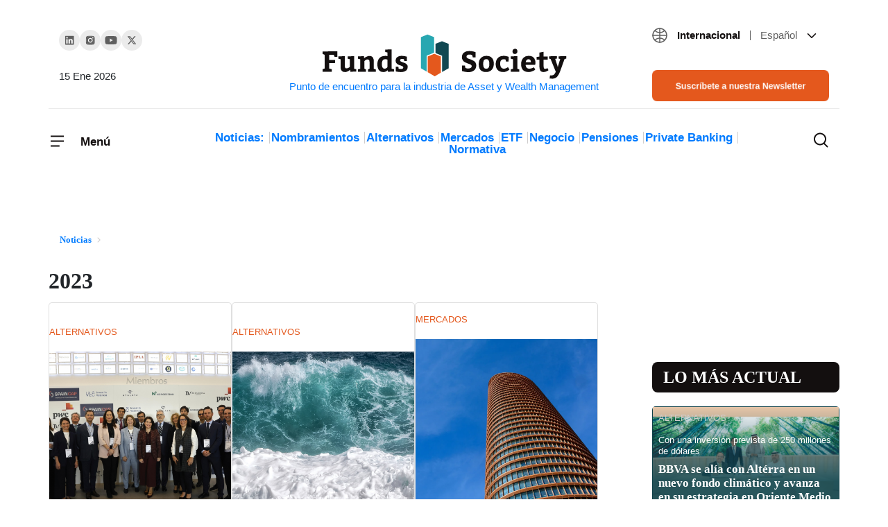

--- FILE ---
content_type: image/svg+xml
request_url: https://www.fundssociety.com/wp-content/uploads/2012/12/Group-1536.svg
body_size: 3
content:
<svg width="58" height="85" viewBox="0 0 58 85" fill="none" xmlns="http://www.w3.org/2000/svg">
<path d="M1.07456 6.67273L14.7641 1.15829L28.4847 6.67332V65.5284L12.9295 74.5066L1.07456 67.7323V6.67273Z" fill="#28A7B1" stroke="white" stroke-width="2.14912"/>
<path d="M28.7865 19.4765L42.4838 14.0868L56.1967 19.4768V67.7272L42.243 75.5719L28.7865 74.4843V19.4765Z" fill="#114852" stroke="white" stroke-width="2.14912"/>
<path d="M14.0067 43.7122L27.704 38.1101L41.4169 43.7125V76.0611L28.6301 83.7332L14.0067 75.1312V43.7122Z" fill="#E4581D" stroke="white" stroke-width="2.14912"/>
</svg>
